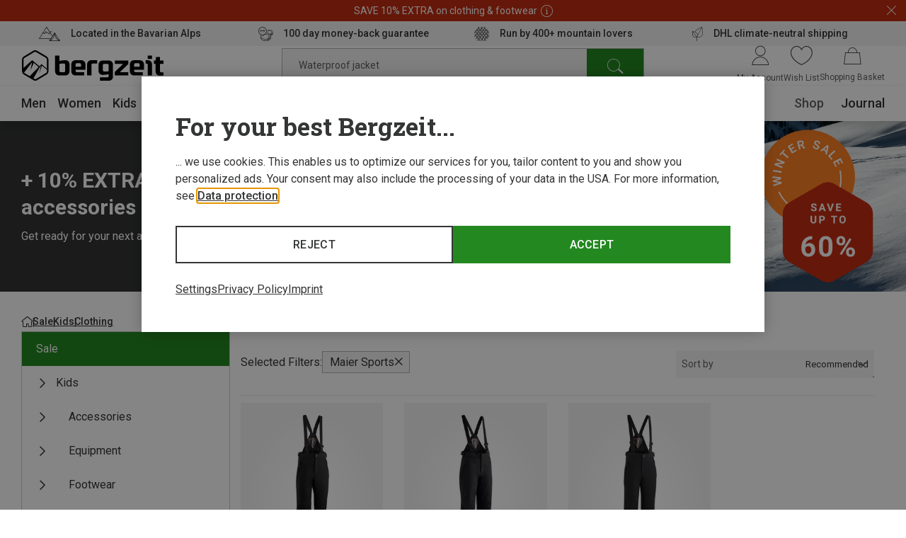

--- FILE ---
content_type: application/javascript; charset=utf-8
request_url: https://www.bergzeit.dk/ca67367fab0ff278d770487a02eb1851244f90f4/assets/bergzeit/js/749.app.js
body_size: 4309
content:
"use strict";(self.webpackChunkbergzeit_frontend_structure=self.webpackChunkbergzeit_frontend_structure||[]).push([[749,2473],{74987:function(e,t,s){function i(e,t,s,i){const a=s-t;let n;return n=(e/=i/2)<1?a/2*e*e*e*e+t:-a/2*((e-=2)*e*e*e-2)+t,n}s.r(t),s.d(t,{easeInOutQuart:function(){return i}})},31807:function(e,t,s){s.r(t),s.d(t,{default:function(){return m}});var i=s(55780);const a={class:"brandshops-cinematic-tab"},n={class:"brandshops-cinematic-tab__column brandshops-cinematic-tab__column--left"},o={class:"brandshops-cinematic-tab__headline headline headline--type_h1"},r={class:"brandshops-cinematic-tab__description"},l=["href"],c={class:"brandshops-cinematic-tab__column brandshops-cinematic-tab__column--right"},d=["src","alt"];var h={name:"brandshops-cinematic-tab",props:{tabName:String,description:String,link:Object,linkText:String,image:Object,trackingClick:Object}},m=(0,s(59163).A)(h,[["render",function(e,t,s,h,m,b){const p=(0,i.gN)("promo-click");return(0,i.uX)(),(0,i.CE)("div",a,[(0,i.Lk)("div",n,[(0,i.Lk)("h2",o,(0,i.v_)(e.tabName),1),(0,i.Lk)("span",r,(0,i.v_)(e.description),1),e.link?.url?(0,i.bo)(((0,i.uX)(),(0,i.CE)("a",{key:0,href:e.link.url,class:"brandshops-cinematic-tab__button text text--emphasis"},[(0,i.eW)((0,i.v_)(e.linkText),1)],8,l)),[[p,e.trackingClick]]):(0,i.Q3)("v-if",!0)]),(0,i.Lk)("div",c,[(0,i.Lk)("img",{src:e.image.src,alt:e.image.alt,class:"brandshops-cinematic-tab__image"},null,8,d)])])}]])},72214:function(e,t,s){s.r(t),s.d(t,{default:function(){return C}});var i=s(55780);const a=["src","alt"],n=["innerHTML"],o={key:1,class:"brandshops-teaser__images"},r={key:0,class:"brandshops-teaser__image-text text text--emphasis"},l=["onClick"],c=["src"],d={class:"brandshops-teaser__headline brandshops-teaser__headline--cinematic headline headline--no-border headline--type_h1"},h={ref:"overlay",style:{display:"none"}};var m=s(60858),b=s(46532),p=s(40508),u=s(70039),g=s(87097),k=s(5398),v=s(31807),_=s(45386),f={inheritAttrs:!1,name:"brandshops-teaser",components:{ImageVue:m.A,TeaserModal:b.A,TeaserSidebar:p.A,Collapse:g.A,Slider:k.A,BrandshopsCinematicTab:v.default,SwipableTabsList:_.A},props:{pro:Boolean,images:Array,headline:String,text:String,overlayLinkText:String,trackingView:Object,trackingClick:Object,isCinematic:Boolean,backgroundImage:Object,backgroundImageMobile:{type:Object,default:()=>({})},brandLogo:{type:Object,default:()=>({})},isInViewport:Boolean,disableLazyLoad:Boolean},data(){return{sidebarVisible:!1,shouldLoad:!1,showTabContent:!1,activeTabIndex:-1}},watch:{isContentVisible:{handler(e){if(e){const e=document.getElementById("products-list-teaser-placeholder");this.$nextTick((()=>{e&&this.$refs.overlay&&(e.innerHTML=this.$refs.overlay.innerHTML,this.$nextTick((()=>(0,u.A)(e))),this.$refs.overlay.remove())}))}},immediate:!0}},mounted(){this.$m.isMobile&&(this.activeTabIndex=0)},methods:{openOverlay(){this.$m.isMobile?this.openSidebar():this.$refs.modal.open()},openSidebar(){this.sidebarVisible=!0},closeSidebar(){this.sidebarVisible=!1},handleTabClick(e){e!==this.activeTabIndex?(this.showTabContent=!0,this.activeTabIndex=e):this.showTabContent=!this.showTabContent},getImageDimension(e,t){const{image:s,mobileImage:i}=e,a=this.$m.isMobile&&i?i[t]:s[t];return Number(a)}},computed:{activeCinemaTab(){return this.images[this.activeTabIndex]||{}},currentBackgroundImage(){const e=this.backgroundImageMobile&&0!==Object.keys(this.backgroundImageMobile).length;return this.$m.isMobile&&e?this.backgroundImageMobile:this.backgroundImage},teaserRatio(){return this.isCinematic?this.currentBackgroundImage.height/this.currentBackgroundImage.width:null},slidesPerView(){return this.brandLogo.src?{desktop:5,laptopMd:4,tablet:3}:{desktop:6,laptopMd:5,tablet:4}},hasBorder(){return this.isCinematic&&this.images.length>0&&!this.showTabContent&&!this.$m.isMobile},isContentVisible(){return this.disableLazyLoad?this.isInViewport:this.shouldLoad}}};const $=(0,s(59163).A)(f,[["render",function(e,t,s,m,b,p){const u=(0,i.g2)("image-vue"),g=(0,i.g2)("slider"),k=(0,i.g2)("swipable-tabs-list"),v=(0,i.g2)("brandshops-cinematic-tab"),_=(0,i.g2)("collapse"),f=(0,i.g2)("teaser-sidebar"),$=(0,i.g2)("teaser-modal"),C=(0,i.gN)("promo-click"),y=(0,i.gN)("visibility-tracking"),w=(0,i.gN)("lazy-load");return(0,i.bo)(((0,i.uX)(),(0,i.CE)("div",{class:(0,i.C4)(["brandshops-teaser",{"brandshops-teaser--border":e.hasBorder}])},[e.isContentVisible?((0,i.uX)(),(0,i.CE)(i.FK,{key:0},[(0,i.Lk)("div",{class:"brandshops-teaser__main",style:(0,i.Tr)(e.isCinematic?{paddingBottom:100*e.teaserRatio+"%"}:{})},[e.isCinematic?((0,i.uX)(),(0,i.CE)("img",{key:0,src:e.currentBackgroundImage.src,alt:e.currentBackgroundImage.alt||"",class:"brandshops-teaser__cinematic-background"},null,8,a)):(0,i.Q3)("v-if",!0),(0,i.Lk)("div",{class:(0,i.C4)(["brandshops-teaser__columns",{"brandshops-teaser__columns--reverse":!e.pro,"brandshops-teaser__columns--cinematic":e.isCinematic}])},[e.isCinematic&&e.$m.isMobile?(0,i.Q3)("v-if",!0):((0,i.uX)(),(0,i.CE)("div",{key:0,class:(0,i.C4)(["brandshops-teaser__content",{"brandshops-teaser__content--cinematic":e.isCinematic}])},[(0,i.Lk)("h3",{class:(0,i.C4)(["brandshops-teaser__headline headline headline--no-border",{"brandshops-teaser__headline--cinematic headline--type_banner":e.isCinematic}])},(0,i.v_)(e.headline),3),(0,i.Lk)("div",{class:"brandshops-teaser__text text",innerHTML:e.text},null,8,n),(0,i.Lk)("div",null,[e.overlayLinkText?(0,i.bo)(((0,i.uX)(),(0,i.CE)("button",{key:0,class:"brandshops-teaser__button text",onClick:t[0]||(t[0]=function(){return e.openOverlay&&e.openOverlay(...arguments)})},[(0,i.eW)((0,i.v_)(e.overlayLinkText),1)])),[[C,e.trackingClick]]):(0,i.Q3)("v-if",!0)])],2)),e.isCinematic?(0,i.Q3)("v-if",!0):((0,i.uX)(),(0,i.CE)("div",o,[((0,i.uX)(!0),(0,i.CE)(i.FK,null,(0,i.pI)(e.images,((t,s)=>(0,i.bo)(((0,i.uX)(),(0,i.Wv)((0,i.$y)(e.pro&&t.link?"a":"div"),{key:`${s}_${t.image.src}`,href:e.pro&&t.link?t.link.url:null,target:e.pro&&t.link&&t.link.openInNewWindow?"_blank":null,class:(0,i.C4)(["brandshops-teaser__image-wrapper",{"brandshops-teaser__image-wrapper--link":t.link}]),style:(0,i.Tr)({width:`calc(100% / ${e.images.length})`}),"data-position":t.tabName},{default:(0,i.k6)((()=>[(0,i.bF)(u,(0,i.v6)({class:"brandshops-teaser__image"},{ref_for:!0},e.$m.isTablet&&t.mobileImage?t.mobileImage:t.image,{width:e.getImageDimension(t,"width"),height:e.getImageDimension(t,"height")}),null,16,["width","height"]),t.linkText?((0,i.uX)(),(0,i.CE)("div",r,(0,i.v_)(t.linkText),1)):(0,i.Q3)("v-if",!0)])),_:2},1032,["href","target","class","style","data-position"])),[[C,e.trackingClick]]))),128))]))],2)],4),e.isCinematic?((0,i.uX)(),(0,i.CE)(i.FK,{key:0},[(0,i.Lk)("div",{class:(0,i.C4)(["brandshops-teaser__tabs-list",{"brandshops-teaser__tabs-list--no-logo":!e.brandLogo.src}])},[e.$m.isMobile?(0,i.RG)(e.$slots,"breadcrumbs",{key:0}):((0,i.uX)(),(0,i.Wv)(g,{key:1,class:"brandshops-teaser__slider",slides:e.images,"slides-per-view":e.slidesPerView,"pagination-size":"small","padding-mobile":14,"space-between":12,"hide-pagination":""},{default:(0,i.k6)((t=>{let{slide:s,index:a}=t;return[(0,i.Lk)("div",{class:(0,i.C4)(["brandshops-teaser__tab",{"brandshops-teaser__tab--active":a===e.activeTabIndex&&e.showTabContent}]),onClick:t=>e.handleTabClick(a)},[(0,i.Lk)("span",null,(0,i.v_)(s.tabName),1)],10,l)]})),_:1},8,["slides","slides-per-view"])),e.brandLogo.src?((0,i.uX)(),(0,i.CE)("img",{key:2,src:e.brandLogo.src,class:"brandshops-teaser__brand-image"},null,8,c)):(0,i.Q3)("v-if",!0)],2),e.$m.isMobile?((0,i.uX)(),(0,i.CE)(i.FK,{key:0},[(0,i.Lk)("h3",d,(0,i.v_)(e.headline),1),e.images.length>0?((0,i.uX)(),(0,i.Wv)(k,{key:0,class:"brandshops-teaser__swipable-tabs-list",tabs:e.images,options:{trackingClick:e.trackingClick},component:"brandshops-cinematic-tab"},null,8,["tabs","options"])):(0,i.Q3)("v-if",!0)],64)):e.images.length>0?((0,i.uX)(),(0,i.Wv)(_,{key:1,class:"brandshops-teaser__collapse",collapsed:e.showTabContent},{default:(0,i.k6)((()=>[(0,i.bF)(v,(0,i.v6)({class:"brandshops-teaser__cinematic-tab","tracking-click":e.trackingClick},e.activeCinemaTab),null,16,["tracking-click"])])),_:1},8,["collapsed"])):(0,i.Q3)("v-if",!0)],64)):(0,i.Q3)("v-if",!0),(0,i.bF)(f,{title:e.headline,visible:e.sidebarVisible,onClose:e.closeSidebar,preformatted:""},{default:(0,i.k6)((()=>[(0,i.RG)(e.$slots,"overlay")])),_:3},8,["title","visible","onClose"]),(0,i.bF)($,{ref:"modal",title:e.headline,preformatted:""},{default:(0,i.k6)((()=>[(0,i.RG)(e.$slots,"overlay")])),_:3},8,["title"]),(0,i.Lk)("div",h,[(0,i.RG)(e.$slots,"overlay")],512)],64)):(0,i.Q3)("v-if",!0)],2)),[[y,e.trackingView],[w,"shouldLoad",e.disableLazyLoad]])}]]);var C=$},23319:function(e,t,s){s.d(t,{A:function(){return r}});var i=s(55780);const a={class:"burger-menu-header__title headline headline--no-border headline--type_h4"};var n={name:"burger-menu-header",props:{title:String}};const o=(0,s(59163).A)(n,[["render",function(e,t,s,n,o,r){return(0,i.uX)(),(0,i.CE)("div",{class:"burger-menu-header",onClick:t[0]||(t[0]=function(){return e.$attrs.onBack&&e.$attrs.onBack(...arguments)})},[(0,i.Lk)("span",a,(0,i.v_)(e.title),1)])}]]);var r=o},87097:function(e,t,s){s.d(t,{A:function(){return c}});var i=s(55780);const a={key:0,class:"collapse__content",ref:"wrapper"};var n=s(86413),o=s.n(n),r=s(74987),l={name:"collapse",props:{collapsed:{type:Boolean,default:!1},duration:{type:Number,default:300},fps:{type:Number,default:30},partial:{type:Boolean,default:!1}},emits:["open","close"],data(){return{overflow:!this.collapsed,height:this.collapsed?"":"0px",renderContent:this.collapsed||this.partial}},created(){this.$startHeight=null,this.$targetHeight=null,this.$animationStartTime=null,this.$lastAnimationProgress=null,this.$animationProgress=null,this.$animationType="easeInOutQuart",this.$isOpen=this.collapsed,this.$isClosed=!this.collapsed,this.$openAnimationInProgress=!1,this.$closeAnimationInProgress=!1,this.$animationFinished=!0,this.$stopOpenAnimation=!1,this.$stopCloseAnimation=!1},watch:{collapsed(){this.collapsed?this.open():this.close()}},methods:{isOpen(){return this.$animationFinished&&this.$isOpen},open(){this.$openAnimationInProgress||this.$isOpen||(this.$closeAnimationInProgress&&(this.$stopCloseAnimation=!0),this.$isClosed=!1,this.renderContent=!0,this.$nextTick((()=>{this.$targetHeight=this.$refs.wrapper.offsetHeight,this.$openAnimationInProgress=!0,this.animate(!0,"open").then((e=>{this.$openAnimationInProgress=!1,e&&(this.$isOpen=!0,this.overflow=!1,this.$emit("open"))}))})))},close(){this.$closeAnimationInProgress||this.$isClosed||(this.$openAnimationInProgress&&(this.$stopOpenAnimation=!0),this.$targetHeight=0,this.$closeAnimationInProgress=!0,this.$isOpen=!1,this.overflow=!0,this.animate(!0,"close").then((e=>{this.$closeAnimationInProgress=!1,e&&(this.$isClosed=!0,this.renderContent=this.partial,this.$emit("close"))})),this.scrollOnClose())},toggle(){this.isOpen()?this.close():this.open()},animate(e,t){return e&&(this.$animationFinished=!1,this.$animationStartTime=(new Date).getTime(),this.$startHeight=this.$el.offsetHeight,this.$lastAnimationProgress=this.$startHeight),new Promise((e=>{this.$stopOpenAnimation&&"open"===t||this.$stopCloseAnimation&&"close"===t?(this.$stopOpenAnimation=!1,this.$stopCloseAnimation=!1,e({animationFinished:!0,doneCompletly:!1,type:t})):(this.$animationProgress=r[this.$animationType]((new Date).getTime()-this.$animationStartTime,this.$startHeight,this.$targetHeight,this.duration),0===this.$targetHeight&&this.$animationProgress>this.$lastAnimationProgress?(this.height="0px",this.$animationFinished=!0):this.$targetHeight>0&&this.$animationProgress<this.$lastAnimationProgress?(this.height="",this.$animationFinished=!0):this.height=`${this.$animationProgress}px`,this.$animationFinished?e({animationFinished:!0,doneCompletly:!0,type:t}):(this.$lastAnimationProgress=this.$animationProgress,setTimeout((()=>e({animationFinished:!1,doneCompletly:!1,type:t})),1e3/this.fps)))})).then((e=>!(e.animationFinished&&!e.doneCompletly)&&(e.animationFinished?(this.$lastAnimationProgress=null,this.$animationProgress=null,!0):this.animate(!1,e.type))))},scrollOnClose(){const e=this.$el.getBoundingClientRect();if(e.top<0){const t=e.height,s=parseInt(getComputedStyle(this.$el).minHeight);o()(0,window.scrollY-t+s,{duration:300})}}}},c=(0,s(59163).A)(l,[["render",function(e,t,s,n,o,r){return(0,i.uX)(),(0,i.CE)("div",{class:"collapse",style:(0,i.Tr)({overflow:e.overflow?"hidden":"",height:e.height})},[e.renderContent?((0,i.uX)(),(0,i.CE)("div",a,[(0,i.RG)(e.$slots,"default")],512)):(0,i.Q3)("v-if",!0)],4)}]])},45386:function(e,t,s){s.d(t,{A:function(){return l}});var i=s(55780);const a={class:"swipable-tabs-list"},n={class:"swipable-tabs-list__tabs-list",ref:"tabsList"},o=["onClick"];var r={name:"swipable-tabs-list",components:{Slider:s(5398).A},props:{tabs:Array,component:String,options:Object},data(){return{activeTabIndex:0}},methods:{updateOpenedTab(e){this.activeTabIndex=e;const t=this.$refs.tabsList,s=this.$refs.tab[e];t.scrollTo({left:s.offsetLeft,behavior:"smooth"}),this.$refs.slider.scrollIntoView(e)}}},l=(0,s(59163).A)(r,[["render",function(e,t,s,r,l,c){const d=(0,i.g2)("slider");return(0,i.uX)(),(0,i.CE)("div",a,[(0,i.Lk)("ul",n,[((0,i.uX)(!0),(0,i.CE)(i.FK,null,(0,i.pI)(e.tabs,((t,s)=>((0,i.uX)(),(0,i.CE)("li",{class:(0,i.C4)(["swipable-tabs-list__tab",{"swipable-tabs-list__tab--active":s===e.activeTabIndex}]),key:t.tabName,ref_for:!0,ref:"tab",onClick:t=>e.updateOpenedTab(s)},[(0,i.Lk)("span",null,(0,i.v_)(t.tabName),1)],10,o)))),128))],512),(0,i.bF)(d,{slides:e.tabs,"slides-per-view":{phone:1},"pagination-size":"small",ref:"slider","watch-scroll-end":"",onScrollEnd:e.updateOpenedTab},{default:(0,i.k6)((t=>{let{slide:s}=t;return[((0,i.uX)(),(0,i.Wv)((0,i.$y)(e.component),(0,i.v6)(s,{"tracking-click":e.options.trackingClick,class:"swipable-tabs-list__tab-content"}),null,16,["tracking-click"]))]})),_:1},8,["slides","onScrollEnd"])])}]])},46532:function(e,t,s){s.d(t,{A:function(){return d}});var i=s(55780);const a={class:"teaser-modal__header"},n={class:"teaser-modal__content"};var o=s(55593),r=s(70039),l={name:"teaser-modal",components:{Modal:o.default},props:{title:String,preformatted:Boolean,allowOutsideClose:{type:Boolean,default:!0}},methods:{open(){this.$refs.teaserModal.open(),this.$nextTick((()=>(0,r.A)(this.$slots.default?.()[0]?.ctx.vnode.el)))},close(){this.$refs.teaserModal.close()}}};const c=(0,s(59163).A)(l,[["render",function(e,t,s,o,r,l){const c=(0,i.g2)("modal");return(0,i.uX)(),(0,i.Wv)(c,{id:e.title,ref:"teaserModal","max-width":1200,"allow-outside-close":e.allowOutsideClose},{default:(0,i.k6)((()=>[(0,i.Lk)("div",a,[(0,i.eW)((0,i.v_)(e.title)+" ",1),(0,i.Lk)("button",{class:"teaser-modal__close",onClick:t[0]||(t[0]=function(){return e.close&&e.close(...arguments)})})]),(0,i.Lk)("div",n,[(0,i.Lk)("div",{class:(0,i.C4)(["html-teaser",{"html-teaser--preformatted":e.preformatted}])},[(0,i.RG)(e.$slots,"default")],2)])])),_:3},8,["id","allow-outside-close"])}]]);var d=c},40508:function(e,t,s){s.d(t,{A:function(){return h}});var i=s(55780);const a={key:0,class:"teaser-sidebar"},n={class:"teaser-sidebar__content"};var o=s(23319),r=s(70039),l=s(51774),c=s(78241),d={name:"teaser-sidebar",components:{BurgerMenuHeader:o.A},props:{title:String,visible:Boolean,preformatted:Boolean},emits:["close"],computed:{...(0,l.n2)(c.o)},watch:{visible(){this.visible?(this.globalStore.bodyScrollDisable(),this.$nextTick((()=>(0,r.A)(this.$slots.default?.()[0]?.ctx.vnode.el)))):this.globalStore.bodyScrollEnable()}},methods:{close(){this.$emit("close")}}},h=(0,s(59163).A)(d,[["render",function(e,t,s,o,r,l){const c=(0,i.g2)("burger-menu-header");return(0,i.uX)(),(0,i.Wv)(i.eB,{name:"teaser-sidebar-"},{default:(0,i.k6)((()=>[e.visible?((0,i.uX)(),(0,i.CE)("div",a,[(0,i.bF)(c,{title:e.title,onBack:e.close,onClose:e.close},null,8,["title","onBack","onClose"]),(0,i.Lk)("div",n,[(0,i.Lk)("div",{class:(0,i.C4)(["html-teaser",{"html-teaser--preformatted":e.preformatted}])},[(0,i.RG)(e.$slots,"default")],2)])])):(0,i.Q3)("v-if",!0)])),_:3})}]])}}]);